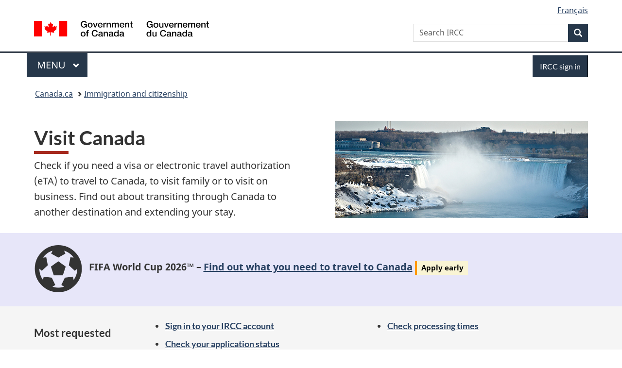

--- FILE ---
content_type: text/html;charset=utf-8
request_url: https://www.canada.ca/en/immigration-refugees-citizenship/services/visit-canada.html
body_size: 8872
content:
<!doctype html>


<html class="no-js" dir="ltr" lang="en" xmlns="http://www.w3.org/1999/xhtml">

<head prefix="og: http://ogp.me/ns#">
    
<meta http-equiv="X-UA-Compatible" content="IE=edge"/>
<meta charset="utf-8"/>
<title>Visit Canada - Canada.ca</title>
<meta content="width=device-width,initial-scale=1" name="viewport"/>


	<link rel="schema.dcterms" href="http://purl.org/dc/terms/"/>
	<link rel="canonical" href="https://www.canada.ca/en/immigration-refugees-citizenship/services/visit-canada.html"/>
    <link rel="alternate" hreflang="en" href="https://www.canada.ca/en/immigration-refugees-citizenship/services/visit-canada.html"/>
	
        <link rel="alternate" hreflang="fr" href="https://www.canada.ca/fr/immigration-refugies-citoyennete/services/visiter-canada.html"/>
	
	
		<meta name="description" content="Visit Canada"/>
	
	
		<meta name="keywords" content="Foreign visitors; Visitor visas"/>
	
	
		<meta name="author" content="Immigration, Refugees and Citizenship Canada"/>
	
	
		<meta name="dcterms.title" content="Visit Canada"/>
	
	
		<meta name="dcterms.description" content="Visit Canada"/>
	
	
		<meta name="dcterms.creator" content="Immigration, Refugees and Citizenship Canada"/>
	
	
	
		<meta name="dcterms.language" title="ISO639-2/T" content="eng"/>
	
	
		<meta name="dcterms.subject" title="gccore" content="Foreign visitors; Visitor visas"/>
	
	
		<meta name="dcterms.issued" title="W3CDTF" content="2007-03-31"/>
	
	
		<meta name="dcterms.modified" title="W3CDTF" content="2025-12-03"/>
	
	
		<meta name="dcterms.audience" content="general public"/>
	
	
		<meta name="dcterms.spatial" content="Canada"/>
	
	
	
	
	
	
		<meta name="dcterms.identifier" content="Immigration _Refugees_and_Citizenship_Canada"/>
	
	
	
        



	<meta prefix="fb: https://www.facebook.com/2008/fbml" property="fb:pages" content="378967748836213, 160339344047502, 184605778338568, 237796269600506, 10860597051, 14498271095, 209857686718, 160504807323251, 111156792247197, 113429762015861, 502566449790031, 312292485564363, 1471831713076413, 22724568071, 17294463927, 1442463402719857, 247990812241506, 730097607131117, 1142481292546228, 1765602380419601, 131514060764735, 307780276294187, 427238637642566, 525934210910141, 1016214671785090, 192657607776229, 586856208161152, 1146080748799944, 408143085978521, 490290084411688, 163828286987751, 565688503775086, 460123390028, 318424514044, 632493333805962, 370233926766473, 173004244677, 1562729973959056, 362400293941960, 769857139754987, 167891083224996, 466882737009651, 126404198009505, 135409166525475, 664638680273646, 169011506491295, 217171551640146, 182842831756930, 1464645710444681, 218822426028, 218740415905, 123326971154939, 125058490980757, 1062292210514762, 1768389106741505, 310939332270090, 285960408117397, 985916134909087, 655533774808209, 1522633664630497, 686814348097821, 230798677012118, 320520588000085, 103201203106202, 273375356172196, 61263506236, 353102841161, 1061339807224729, 1090791104267764, 395867780593657, 1597876400459657, 388427768185631, 937815283021844, 207409132619743, 1952090675003143, 206529629372368, 218566908564369, 175257766291975, 118472908172897, 767088219985590, 478573952173735, 465264530180856, 317418191615817, 428040827230778, 222493134493922, 196833853688656, 194633827256676, 252002641498535, 398018420213195, 265626156847421, 202442683196210, 384350631577399, 385499078129720, 178433945604162, 398240836869162, 326182960762584, 354672164565195, 375081249171867, 333050716732105, 118996871563050, 240349086055056, 119579301504003, 185184131584797, 333647780005544, 306255172770146, 369589566399283, 117461228379000, 349774478396157, 201995959908210, 307017162692056, 145928592172074, 122656527842056">


	


    


	<script src="//assets.adobedtm.com/be5dfd287373/abb618326704/launch-3eac5e076135.min.js"></script>










<link rel="stylesheet" href="https://use.fontawesome.com/releases/v5.15.4/css/all.css" integrity="sha256-mUZM63G8m73Mcidfrv5E+Y61y7a12O5mW4ezU3bxqW4=" crossorigin="anonymous"/>
<script blocking="render" src="/etc/designs/canada/wet-boew/js/gcdsloader.min.js"></script>
<link rel="stylesheet" href="/etc/designs/canada/wet-boew/css/theme.min.css"/>
<link href="/etc/designs/canada/wet-boew/assets/favicon.ico" rel="icon" type="image/x-icon"/>
<noscript><link rel="stylesheet" href="/etc/designs/canada/wet-boew/css/noscript.min.css"/></noscript>







                              <script>!function(a){var e="https://s.go-mpulse.net/boomerang/",t="addEventListener";if("False"=="True")a.BOOMR_config=a.BOOMR_config||{},a.BOOMR_config.PageParams=a.BOOMR_config.PageParams||{},a.BOOMR_config.PageParams.pci=!0,e="https://s2.go-mpulse.net/boomerang/";if(window.BOOMR_API_key="KBFUZ-C9D7G-RB8SX-GRGEN-HGMC9",function(){function n(e){a.BOOMR_onload=e&&e.timeStamp||(new Date).getTime()}if(!a.BOOMR||!a.BOOMR.version&&!a.BOOMR.snippetExecuted){a.BOOMR=a.BOOMR||{},a.BOOMR.snippetExecuted=!0;var i,_,o,r=document.createElement("iframe");if(a[t])a[t]("load",n,!1);else if(a.attachEvent)a.attachEvent("onload",n);r.src="javascript:void(0)",r.title="",r.role="presentation",(r.frameElement||r).style.cssText="width:0;height:0;border:0;display:none;",o=document.getElementsByTagName("script")[0],o.parentNode.insertBefore(r,o);try{_=r.contentWindow.document}catch(O){i=document.domain,r.src="javascript:var d=document.open();d.domain='"+i+"';void(0);",_=r.contentWindow.document}_.open()._l=function(){var a=this.createElement("script");if(i)this.domain=i;a.id="boomr-if-as",a.src=e+"KBFUZ-C9D7G-RB8SX-GRGEN-HGMC9",BOOMR_lstart=(new Date).getTime(),this.body.appendChild(a)},_.write("<bo"+'dy onload="document._l();">'),_.close()}}(),"".length>0)if(a&&"performance"in a&&a.performance&&"function"==typeof a.performance.setResourceTimingBufferSize)a.performance.setResourceTimingBufferSize();!function(){if(BOOMR=a.BOOMR||{},BOOMR.plugins=BOOMR.plugins||{},!BOOMR.plugins.AK){var e=""=="true"?1:0,t="",n="amirrbqcc2txg2lxd4ya-f-8ef1dc3ca-clientnsv4-s.akamaihd.net",i="false"=="true"?2:1,_={"ak.v":"39","ak.cp":"653406","ak.ai":parseInt("231651",10),"ak.ol":"0","ak.cr":8,"ak.ipv":4,"ak.proto":"h2","ak.rid":"4bbd8dbd","ak.r":51208,"ak.a2":e,"ak.m":"dscb","ak.n":"essl","ak.bpcip":"3.17.24.0","ak.cport":33328,"ak.gh":"23.209.83.15","ak.quicv":"","ak.tlsv":"tls1.3","ak.0rtt":"","ak.0rtt.ed":"","ak.csrc":"-","ak.acc":"","ak.t":"1769414448","ak.ak":"hOBiQwZUYzCg5VSAfCLimQ==wyoZUG0mZS252ftOI/9cNA7nkVUp38IXo0pJmCYU0h4q5sGhtr0vseCvLnwd5+hntqqrWehfcYkpD77Q48iauEgm4ORDZG+0dBg0gjI0hAslL8oc4AH6Yro7CyMMHtKqSMiV4I7rXq2OsMp0mhto1rWIW/WRMCnHmFgnvU5VjI3Dyo3IDqZGqKsBIxAwMqgU/PbYNUt2XKxz8ikmedq+yG+2mH2PqWCvGR2Vy4VoLHbch4qHl5dzhK6sIFAycYtqM0Fw1nR5QlQYuDU5CtRzPyC1UJKqPdEFQRLqjVtxYbZ+noFtbmaXm3yrfLfYJ5w6ppayV+VanuR3vpj0nZIYPgpy7HCAPOnujTGUTzuItYRm7OV8JI8/Fc7YLX4H0PyhHZu3KYKLkolZ+9DTFAviOc9V8KhoUiKDLenLsZ5p27g=","ak.pv":"821","ak.dpoabenc":"","ak.tf":i};if(""!==t)_["ak.ruds"]=t;var o={i:!1,av:function(e){var t="http.initiator";if(e&&(!e[t]||"spa_hard"===e[t]))_["ak.feo"]=void 0!==a.aFeoApplied?1:0,BOOMR.addVar(_)},rv:function(){var a=["ak.bpcip","ak.cport","ak.cr","ak.csrc","ak.gh","ak.ipv","ak.m","ak.n","ak.ol","ak.proto","ak.quicv","ak.tlsv","ak.0rtt","ak.0rtt.ed","ak.r","ak.acc","ak.t","ak.tf"];BOOMR.removeVar(a)}};BOOMR.plugins.AK={akVars:_,akDNSPreFetchDomain:n,init:function(){if(!o.i){var a=BOOMR.subscribe;a("before_beacon",o.av,null,null),a("onbeacon",o.rv,null,null),o.i=!0}return this},is_complete:function(){return!0}}}}()}(window);</script></head>

<body vocab="http://schema.org/" typeof="WebPage" resource="#wb-webpage" class="">

    




    
        
        
        <div class="newpar new section">

</div>

    
        
        
        <div class="par iparys_inherited">

    
    
    
    
        
        
        <div class="global-header"><nav><ul id="wb-tphp">
	<li class="wb-slc"><a class="wb-sl" href="#wb-cont">Skip to main content</a></li>
	<li class="wb-slc"><a class="wb-sl" href="#wb-info">Skip to &#34;About government&#34;</a></li>
	
</ul></nav>

<header>
	<div id="wb-bnr" class="container">
		<div class="row">
			
			<section id="wb-lng" class="col-xs-3 col-sm-12 pull-right text-right">
    <h2 class="wb-inv">Language selection</h2>
    <div class="row">
        <div class="col-md-12">
            <ul class="list-inline mrgn-bttm-0">
                <li>
                    <a lang="fr" href="/fr/immigration-refugies-citoyennete/services/visiter-canada.html">
                        
                            <span class="hidden-xs" translate="no">Fran&ccedil;ais</span>
                            <abbr title="Fran&ccedil;ais" class="visible-xs h3 mrgn-tp-sm mrgn-bttm-0 text-uppercase" translate="no">fr</abbr>
                        
                        
                    </a>
                </li>
                
                
            </ul>
        </div>
    </div>
</section>
				<div class="brand col-xs-9 col-sm-5 col-md-4" property="publisher" resource="#wb-publisher" typeof="GovernmentOrganization">
					
                    
					
						
						<a href="/en.html" property="url">
							<img src="/etc/designs/canada/wet-boew/assets/sig-blk-en.svg" alt="Government of Canada" property="logo"/>
							<span class="wb-inv"> /
								
								<span lang="fr">Gouvernement du Canada</span>
							</span>
						</a>
					
					<meta property="name" content="Government of Canada"/>
					<meta property="areaServed" typeof="Country" content="Canada"/>
					<link property="logo" href="/etc/designs/canada/wet-boew/assets/wmms-blk.svg"/>
				</div>
				<section id="wb-srch" class="col-lg-offset-4 col-md-offset-4 col-sm-offset-2 col-xs-12 col-sm-5 col-md-4">
					<h2>Search</h2>
					
<form action="/en/services/immigration-citizenship/search.html" method="get" name="cse-search-box" role="search">
	<div class="form-group wb-srch-qry">
		    
		
		    <label for="wb-srch-q" class="wb-inv">Search IRCC</label>
			<input id="wb-srch-q" list="wb-srch-q-ac" class="wb-srch-q form-control" name="q" type="search" value="" size="34" maxlength="170" placeholder="Search IRCC"/>
		

		<datalist id="wb-srch-q-ac">
		</datalist>
	</div>
	<div class="form-group submit">
	<button type="submit" id="wb-srch-sub" class="btn btn-primary btn-small" name="wb-srch-sub"><span class="glyphicon-search glyphicon"></span><span class="wb-inv">Search</span></button>
	</div>
</form>

				</section>
		</div>
	</div>
	<hr/>
	
	<div class="container"><div class="row">
		
        <div class="col-md-8">
        <nav class="gcweb-menu" typeof="SiteNavigationElement">
		<h2 class="wb-inv">Menu</h2>
		<button type="button" aria-haspopup="true" aria-expanded="false"><span class="wb-inv">Main </span>Menu <span class="expicon glyphicon glyphicon-chevron-down"></span></button>
<ul role="menu" aria-orientation="vertical" data-ajax-replace="/content/dam/canada/sitemenu/sitemenu-v2-en.html">
	<li role="presentation"><a role="menuitem" tabindex="-1" href="https://www.canada.ca/en/services/jobs.html">Jobs and the workplace</a></li>
	<li role="presentation"><a role="menuitem" tabindex="-1" href="https://www.canada.ca/en/services/immigration-citizenship.html">Immigration and citizenship</a></li>
	<li role="presentation"><a role="menuitem" tabindex="-1" href="https://travel.gc.ca/">Travel and tourism</a></li>
	<li role="presentation"><a role="menuitem" tabindex="-1" href="https://www.canada.ca/en/services/business.html">Business and industry</a></li>
	<li role="presentation"><a role="menuitem" tabindex="-1" href="https://www.canada.ca/en/services/benefits.html">Benefits</a></li>
	<li role="presentation"><a role="menuitem" tabindex="-1" href="https://www.canada.ca/en/services/health.html">Health</a></li>
	<li role="presentation"><a role="menuitem" tabindex="-1" href="https://www.canada.ca/en/services/taxes.html">Taxes</a></li>
	<li role="presentation"><a role="menuitem" tabindex="-1" href="https://www.canada.ca/en/services/environment.html">Environment and natural resources</a></li>
	<li role="presentation"><a role="menuitem" tabindex="-1" href="https://www.canada.ca/en/services/defence.html">National security and defence</a></li>
	<li role="presentation"><a role="menuitem" tabindex="-1" href="https://www.canada.ca/en/services/culture.html">Culture, history and sport</a></li>
	<li role="presentation"><a role="menuitem" tabindex="-1" href="https://www.canada.ca/en/services/policing.html">Policing, justice and emergencies</a></li>
	<li role="presentation"><a role="menuitem" tabindex="-1" href="https://www.canada.ca/en/services/transport.html">Transport and infrastructure</a></li>
	<li role="presentation"><a role="menuitem" tabindex="-1" href="https://www.international.gc.ca/world-monde/index.aspx?lang=eng">Canada and the world</a></li>
	<li role="presentation"><a role="menuitem" tabindex="-1" href="https://www.canada.ca/en/services/finance.html">Money and finances</a></li>
	<li role="presentation"><a role="menuitem" tabindex="-1" href="https://www.canada.ca/en/services/science.html">Science and innovation</a></li>
	<li role="presentation"><a role="menuitem" tabindex="-1" href="https://www.canada.ca/en/services/life-events.html">Manage life events</a></li>
</ul>

		
        </nav>   
        </div>
		
		
		<div class="col-xs-offset-6 col-xs-6 col-md-offset-0 col-md-4">
		<section id="wb-so">
	    <h2 class="wb-inv">Sign in</h2>
        <a class="btn btn-primary" href="/en/immigration-refugees-citizenship/services/application/ircc-accounts.html"><span class="visible-xs">IRCC sign in</span><span class="hidden-xs">IRCC sign in</span></a>
        </section>
        </div>
		
		
    </div></div>
	
		<nav id="wb-bc" property="breadcrumb"><h2 class="wb-inv">You are here:</h2><div class="container"><ol class="breadcrumb">
<li><a href='/en.html'>Canada.ca</a></li>
<li><a href='/en/services/immigration-citizenship.html'>Immigration and citizenship</a></li>
</ol></div></nav>


	

  
</header>
</div>

    

</div>

    




	



    
    

    
    
        <main property="mainContentOfPage" resource="#wb-main" typeof="WebPageElement">
            
            <div class="mwsgeneric-base-html parbase section">



    <div class="container">
	<div class="row">
		<div class="col-md-6 mrgn-bttm-md">
            <h1 property="name" id="wb-cont">Visit Canada</h1>
            <p>Check if you need a visa or electronic travel authorization (eTA) to travel to Canada, to visit family or to visit on business. Find out about transiting through Canada to another destination and extending your stay.</p>
		</div>
		<div class="col-md-6 hidden-sm hidden-xs mrgn-bttm-md">
			<img src="/content/dam/ircc/images/topic-pages/3667-banners2-520X200.jpg" alt="" class="img-responsive pull-right mrgn-tp-lg">
		</div>
	</div>
</div>


</div>
<div class="mwsmediaplayer section">

    <script>
    function docReady(fn) {
        // see if DOM is already available
        if (document.readyState === "complete" || document.readyState === "interactive") {
            // call on next available tick
            setTimeout(fn, 1);
        } else {
            document.addEventListener("DOMContentLoaded", fn);
        }
    }    

    docReady(function() {
        let cssScript = document.createElement('link');
        cssScript.setAttribute('href', 'https://ircc.canada.ca/css/templates/banded-topic.css');
        cssScript.setAttribute('rel', 'stylesheet');
        cssScript.setAttribute('type', 'text/css');
        document.head.appendChild(cssScript);      
	})    
</script>


<script> 
(function injectCSS() {
    const css = `
      
.fifa-band{
background-color:  #E7E6F9 !important;
}
      

    `;
    const style = document.createElement('style');
    style.textContent = css;
    document.head.appendChild(style);
  })();

</script>


</div>
<div class="mwsgeneric-base-html parbase section">



        
 <section class="provisional gc-most-requested fifa-band mrgn-bttm-0">
        <div class="container">
            <div class="row d-sm-flex flex-sm-wrap mrgn-bttm-md">
              <div class="col-lg-1 col-md-2 col-xs-3 d-flex align-self-center mrgn-rght-md">
                <span class="fas fa-futbol fa-5x" aria-hidden="true"></span>
                </div>
                 <div class="mrgn-tp-sm col-lg-10 col-md-9 col-xs-8 d-flex align-self-center">
                <p><strong>FIFA World Cup 2026™ – <a href="/en/immigration-refugees-citizenship/campaigns/soccer-2026.html">Find out what you need to travel to Canada</a></strong> <span class="label label-warning">Apply early</span></p>
                </div>
            </div>
        </div>
    </section>




</div>
<div class="mwsgeneric-base-html parbase section">



         <section class="provisional gc-most-requested">
  <div class="container">
    <div class="row d-sm-flex flex-sm-wrap">
      <div class="col-md-2 d-flex align-self-center">
        <h2>Most requested</h2>
      </div>
      <div class="col-md-10 d-flex align-self-center">
        <ul class="colcount-sm-2">
          <li><a href="/en/immigration-refugees-citizenship/services/visit-canada/accounts.html">Sign in to your IRCC account</a></li>
			<li><a href="/en/immigration-refugees-citizenship/services/application/check-status.html">Check your application status</a></li>
			<li><a href="/en/immigration-refugees-citizenship/services/application/check-processing-times.html">Check processing times</a></li>
        </ul>
      </div>
    </div>
  </div>
</section>


</div>
<div class="mwscolumns section">

    <div class="row banded-topic gc-srvinfo row-no-gutters">
        
            <div class="panel panel-body brdr-0 no-box-shadow mrgn-bttm-0">
                <div class="mwscolumns section">

    <div class="row row">
        
            <div class="container mrgn-bttm-lg">
                <div class="mwsbodytext text parbase section">
    

    
        <h2 class="mrgn-tp-lg">Before you apply</h2>
<p>Answer a few questions and we’ll tell you what you need to travel to Canada: an electronic travel authorization (eTA) or a visa.</p>

    


</div>
<div class="mwscolumns section">

    <div class="row row-no-gutters d-sm-flex mrgn-tp-md mrgn-bttm-md">
        
            <div class="col-sm-6">
                <div class="mwsbodytext text parbase section">
    

    
        <div class="brdr-bttm eqht-trgt"><div class="d-flex row-no-gutters wb-eqht-grd grow"><div class="col-xs-11 eqht-wdth-ign"><h3 class="mrgn-tp-0 mrgn-bttm-0"><a href="https://ircc.canada.ca/english/visit/visas.asp" class="no-undrln stretched-link full-width">Check if you need an eTA or visa</a></h3>
</div>
<div class="d-flex align-self-center"><span class="fas fa-chevron-right" aria-hidden="true">&nbsp;</span></div>
</div>
</div>

    


</div>


            </div>
        
            <div class="col-sm-6 col-sm-offset-1">
                

            </div>
        
    </div>


</div>


            </div>
        
            <div>
                

            </div>
        
    </div>


</div>


            </div>
        
            <div class="well brdr-0 brdr-rds-0 no-box-shadow mrgn-bttm-0">
                <div class="mwscolumns section">

    <div class="row  row-no-gutters">
        
            <div class="container">
                <div class="mwsbodytext text parbase section">
    

    
        <h2 class="mrgn-tp-lg">Apply for a visitor visa or eTA</h2>

    


</div>
<div class="mwscolumns section">

    <div class="row row-no-gutters d-sm-flex mrgn-tp-md mrgn-bttm-md">
        
            <div class="col-sm-6">
                <div class="mwsbodytext text parbase section">
    

    
        <div class="bold-content"><div class="position-relative mrgn-bttm-lg mrgn-tp-sm"><div class="brdr-bttm eqht-trgt"><div class="d-flex row-no-gutters wb-eqht-grd grow"><div class="col-xs-11 eqht-wdth-ign mrgn-bttm-md"><h3 class="mrgn-tp-0 hght-inhrt"><a href="/en/immigration-refugees-citizenship/services/visit-canada/visitor-visa.html" class="no-undrln stretched-link full-width">Visitor visa</a></h3>
<p class="small fnt-nrml mrgn-bttm-md mrgn-rght-lg">What is a visitor visa, who can apply, how to apply and how to prepare for your arrival in Canada</p>
</div>
<div class="d-flex align-self-center"><span class="fas fa-chevron-right" aria-hidden="true">&nbsp;</span></div>
</div>
</div>
</div>
</div>

    


</div>
<div class="mwsbodytext text parbase section">
    

    
        <div class="mrgn-tp-lg bold-content"><div class="position-relative mrgn-bttm-lg mrgn-tp-sm"><div class="brdr-bttm eqht-trgt"><div class="d-flex row-no-gutters wb-eqht-grd grow"><div class="col-xs-11 eqht-wdth-ign mrgn-bttm-md"><h3 class="mrgn-tp-0 hght-inhrt"><a href="/en/immigration-refugees-citizenship/services/visit-canada/eta.html" class="no-undrln stretched-link full-width">Electronic travel authorization (eTA)</a></h3>
<p class="small fnt-nrml mrgn-bttm-md mrgn-rght-lg">What is an eTA, who can apply, how to apply and <span class="nowrap">how to prepare</span> for your arrival in Canada</p>
</div>
<div class="d-flex align-self-center"><span class="fas fa-chevron-right" aria-hidden="true">&nbsp;</span></div>
</div>
</div>
</div>
</div>

    


</div>


            </div>
        
            <div class="col-sm-6 col-sm-offset-1">
                <div class="mwsbodytext text parbase section">
    

    
        <div class="panel panel-default rnd-brdr"><div class="panel-body"><p class="h4 mrgn-tp-0">Visas for specific types of visits</p>
<ul>
<li><a href="/en/immigration-refugees-citizenship/services/visit-canada/transit.html">Transit visas: travel through Canada by air</a></li>
<li><a href="/en/immigration-refugees-citizenship/services/visit-canada/parent-grandparent-super-visa.html">Super visas: visit your children or grandchildren for up to 5&nbsp;years</a></li>
<li><a href="/en/immigration-refugees-citizenship/services/visit-canada/business/visitors-events-conferences.html">Business visitors: meetings, conferences and trade shows</a></li>
</ul>
</div>
</div>

    


</div>


            </div>
        
    </div>


</div>


            </div>
        
    </div>


</div>


            </div>
        
    </div>


</div>
<div class="mwscolumns section">

    <div class="row banded-topic gc-srvinfo row-no-gutters">
        
            <div class="panel panel-body brdr-0 no-box-shadow mrgn-bttm-0">
                <div class="mwscolumns section">

    <div class="row  row-no-gutters">
        
            <div class="container">
                <div class="mwsbodytext text parbase section">
    

    
        <h2 class="mrgn-tp-lg">After you arrive in Canada</h2>

    


</div>
<div class="mwscolumns section">

    <div class="row row-no-gutters d-sm-flex  mrgn-tp-md mrgn-bttm-md row wb-eqht">
        
            <div class="col-sm-6 hght-inhrt">
                <div class="mwsbodytext text parbase section">
    

    
        <div class="brdr-bttm eqht-trgt"><div class="d-flex row-no-gutters wb-eqht-grd grow"><div class="col-xs-11 eqht-wdth-ign"><h3 class="d-flex mrgn-bttm-0 mrgn-tp-0"><a href="/en/immigration-refugees-citizenship/services/visit-canada/extend-stay.html" class="no-undrln stretched-link full-width">Visitor records: extend your stay as a visitor</a></h3>
<p class="small fnt-nrml mrgn-bttm-lg mrgn-rght-xl">Who can get a visitor record, what it is and <span class="nowrap">how to apply</span></p>
</div>
<div class="d-flex align-self-center"><span class="fas fa-chevron-right" aria-hidden="true">&nbsp;</span></div>
</div>
</div>

    


</div>


            </div>
        
            <div class="col-sm-6 col-sm-offset-1 hght-inhrt">
                <div class="mwsbodytext text parbase section">
    

    
        <div class="brdr-bttm eqht-trgt"><div class="d-flex row-no-gutters wb-eqht-grd grow"><div class="col-xs-11 eqht-wdth-ign"><h3 class="d-flex mrgn-bttm-0 mrgn-tp-0"><a href="/en/immigration-refugees-citizenship/services/visit-canada/apply-new-temporary-resident-visa-within-canada.html" class="no-undrln stretched-link full-width">Students and workers: apply for a new visitor visa</a></h3>
<p class="small fnt-nrml mrgn-bttm-md mrgn-rght-lg">Get a new visitor visa from inside Canada if yours is expired and you’re planning on leaving Canada and returning</p>
</div>
<div class="d-flex align-self-center"><span class="fas fa-chevron-right" aria-hidden="true">&nbsp;</span></div>
</div>
</div>

    


</div>


            </div>
        
    </div>


</div>


            </div>
        
    </div>


</div>


            </div>
        
            <div class="well brdr-0 brdr-rds-0 no-box-shadow mrgn-bttm-0">
                <div class="mwscolumns section">

    <div class="row  row-no-gutters">
        
            <div class="container mrgn-bttm-lg">
                <div class="mwsbodytext text parbase section">
    

    
        <h2 class="mrgn-tp-lg">For Canadian business and event organizers</h2>
<div class="brdr-bttm eqht-trgt"><div class="d-flex row-no-gutters wb-eqht-grd grow"><div class="col-xs-11 eqht-wdth-ign"><h3 class="d-flex mrgn-bttm-0 mrgn-tp-0"><a href="/en/immigration-refugees-citizenship/services/visit-canada/business/organizers-events-conferences.html" class="no-undrln stretched-link full-width">Bring foreign business guests to Canada</a></h3>
<p class="small fnt-nrml mrgn-bttm-md mrgn-rght-lg">What you need to do as a business or event organizer, how to register your event and prepare letters of invitation</p>
</div>
<div class="d-flex align-self-center"><span class="fas fa-chevron-right" aria-hidden="true">&nbsp;</span></div>
</div>
</div>

    


</div>


            </div>
        
            <div>
                

            </div>
        
    </div>


</div>


            </div>
        
    </div>


</div>
<div class="mwscolumns section">

    <div class="row banded-topic gc-srvinfo row-no-gutters">
        
            <div class="container">
                <div class="mwsbodytext text parbase section">
    

    
        <h2 class="mrgn-tp-lg">At the border</h2>
<div class="brdr-bttm eqht-trgt"><div class="d-flex row-no-gutters wb-eqht-grd grow"><div class="col-xs-11 eqht-wdth-ign"><h3 class="d-flex mrgn-bttm-0 mrgn-tp-0"><a href="https://www.cbsa-asfc.gc.ca/travel-voyage/menu-eng.html" class="no-undrln stretched-link full-width">Border information for visitors to Canada</a></h3>
<p class="small fnt-nrml mrgn-bttm-md mrgn-rght-lg">Travel tips, what happens at the border and prohibited or restricted goods</p>
</div>
<div class="d-flex align-self-center"><span class="fas fa-chevron-right" aria-hidden="true">&nbsp;</span></div>
</div>
</div>

    


</div>


            </div>
        
    </div>


</div>
<div class="mwsgeneric-base-html parbase section">



    <div class="container">
	<div class="row mrgn-tp-xl">
		<div class="col-md-8">
			<section class="gc-features">
				<div class="row">
					<div class="col-md-6"> 
						<img class="img-responsive thumbnail mrgn-bttm-sm" src="/content/dam/ircc/images/features/program-finder.png" alt=""> 
					</div>
					<div class="col-md-6">
						<h3 class="h5"><a class="stretched-link" href="https://ircc.canada.ca/explore-programs/index.asp">Explore immigration programs</a></h3>
						<p>Answer a few questions to see different ways you might be able to come to Canada</p>
					</div>
				</div>
			</section>
		</div>
	</div>
</div>


</div>
<div class="mwsmediaplayer section">

       <script> 
(function injectCSS() {
    const css = `
     .rnd-brdr {
         border-radius: 20px;
       }

    `;
    const style = document.createElement('style');
    style.textContent = css;
    document.head.appendChild(style);
  })();

</script>

</div>


            <section class="pagedetails container">
    <h2 class="wb-inv">Page details</h2>

    

    <div class="row">
        <div class="col-sm-8 col-md-9 col-lg-9">
            <div class="wb-disable-allow" data-ajax-replace="/etc/designs/canada/wet-boew/assets/feedback/page-feedback-en.html">
            </div>
        </div>
	</div>
    
<gcds-date-modified>
	2025-12-03
</gcds-date-modified>


</section>
        </main>
    



    




    
        
        
        <div class="newpar new section">

</div>

    
        
        
        <div class="par iparys_inherited">

    
    
    
    

</div>

    




    




    
        
        
        <div class="newpar new section">

</div>

    
        
        
        <div class="par iparys_inherited">

    
    
    
    
        
        
        <div class="global-footer">
    <footer id="wb-info">
	    <h2 class="wb-inv">About this site</h2>
    	<div class="gc-contextual"><div class="container">
    <nav>
        <h3>Immigration and citizenship</h3>
        <ul class="list-col-xs-1 list-col-sm-2 list-col-md-3">
            <li><a href="https://ircc.canada.ca/english/helpcentre/results-by-topic.asp?top=16">Help Centre</a></li>
        
            <li><a href="/en/immigration-refugees-citizenship/corporate/contact-ircc.html"> Contact us</a></li>
        
            <li><a href="/en/immigration-refugees-citizenship/services/application/check-status.html">Check your application status</a></li>
        </ul>
    </nav>
</div></div>	
        <div class="gc-main-footer">
			<div class="container">
	<nav>
	<h3>Government of Canada</h3>
	<ul class="list-col-xs-1 list-col-sm-2 list-col-md-3">
		<li><a href="/en/contact.html">All contacts</a></li>
		<li><a href="/en/government/dept.html">Departments and agencies</a></li>
		<li><a href="/en/government/system.html">About government</a></li>
	</ul>
	<h4><span class="wb-inv">Themes and topics</span></h4>
	<ul class="list-unstyled colcount-sm-2 colcount-md-3">			
		<li><a href="/en/services/jobs.html">Jobs</a></li>
		<li><a href="/en/services/immigration-citizenship.html">Immigration and citizenship</a></li>
		<li><a href="https://travel.gc.ca/">Travel and tourism</a></li>
		<li><a href="/en/services/business.html">Business</a></li>
		<li><a href="/en/services/benefits.html">Benefits</a></li>
		<li><a href="/en/services/health.html">Health</a></li>
		<li><a href="/en/services/taxes.html">Taxes</a></li>
		<li><a href="/en/services/environment.html">Environment and natural resources</a></li>
		<li><a href="/en/services/defence.html">National security and defence</a></li>
		<li><a href="/en/services/culture.html">Culture, history and sport</a></li>
		<li><a href="/en/services/policing.html">Policing, justice and emergencies</a></li>
		<li><a href="/en/services/transport.html">Transport and infrastructure</a></li>
		<li><a href="https://www.international.gc.ca/world-monde/index.aspx?lang=eng">Canada and the world</a></li>
		<li><a href="/en/services/finance.html">Money and finances</a></li>
		<li><a href="/en/services/science.html">Science and innovation</a></li>
		<li><a href="/en/services/indigenous-peoples.html">Indigenous Peoples</a></li>
		<li><a href="/en/services/veterans-military.html">Veterans and military</a></li>
		<li><a href="/en/services/youth.html">Youth</a></li>
		<li><a href="/en/services/life-events.html">Manage life events</a></li>		
	</ul>
	</nav>
</div>
	
        </div>
        <div class="gc-sub-footer">
            <div class="container d-flex align-items-center">
            <nav>
                <h3 class="wb-inv">Government of Canada Corporate</h3>
                <ul>
                
                    		<li><a href="https://www.canada.ca/en/social.html">Social media</a></li>
		<li><a href="https://www.canada.ca/en/mobile.html">Mobile applications</a></li>
		<li><a href="https://www.canada.ca/en/government/about-canada-ca.html">About Canada.ca</a></li>
                
                <li><a href="/en/transparency/terms.html">Terms and conditions</a></li>
                <li><a href="/en/transparency/privacy.html">Privacy</a></li>
                </ul>
            </nav>
                <div class="wtrmrk align-self-end">
                    <img src="/etc/designs/canada/wet-boew/assets/wmms-blk.svg" alt="Symbol of the Government of Canada"/>
                </div>
            </div>
        </div>
    </footer>

</div>

    

</div>

    




    







    <script type="text/javascript">_satellite.pageBottom();</script>






<script src="//ajax.googleapis.com/ajax/libs/jquery/2.2.4/jquery.min.js" integrity="sha256-BbhdlvQf/xTY9gja0Dq3HiwQF8LaCRTXxZKRutelT44=" crossorigin="anonymous"></script>
<script src="/etc/designs/canada/wet-boew/js/ep-pp.min.js"></script>
<script src="/etc/designs/canada/wet-boew/js/wet-boew.min.js"></script>
<script src="/etc/designs/canada/wet-boew/js/theme.min.js"></script>




</body>
</html>


--- FILE ---
content_type: text/css
request_url: https://ircc.canada.ca/css/templates/banded-topic.css
body_size: 522
content:
.big-number {
    font-size: 4em;
    font-weight: bold;
  }
  
  @media (max-width: 991px) {
    .big-number {
      font-size: 1em;
    }
  }
  .no-box-shadow {
    box-shadow: none !important;
  }
  
  .well-rnd {
    border-radius: 25px;
  }
  
  .my-application li:has(a.no-undrln.stretched-link.full-width:hover),
  .my-application .li:has(a.no-undrln.stretched-link.full-width:focus) {
    border-bottom: solid 2px #284162;      
margin-bottom: 19px;  

  }
  .my-application li:has(a.no-undrln.stretched-link.full-width:hover) span.fas,
  .my-application .li:has(a.no-undrln.stretched-link.full-width:focus) span.fas {
    color: #0535d2;
    font-size: 1.3em;
  }
  .my-application a.no-undrln.stretched-link.full-width:hover,
  .my-application a.no-undrln.stretched-link.full-width:focus {
    font-weight: bold;
  }
  
  .banded-topic .brdr-bttm:has(a.no-undrln.stretched-link.full-width:hover),
  .banded-topic .brdr-bttm:has(a.no-undrln.stretched-link.full-width:focus) {
    border-bottom: solid 2px #284162;
    margin-bottom: -1px;
  }
  .banded-topic .brdr-bttm:has(a.no-undrln.stretched-link.full-width:hover) span.fas,
  .banded-topic .brdr-bttm:has(a.no-undrln.stretched-link.full-width:focus) span.fas {
    color: #0535d2;
    font-size: 1.3em;
  }
  .banded-topic a.no-undrln.stretched-link.full-width:hover,
  .banded-topic a.no-undrln.stretched-link.full-width:focus {
    font-weight: bold;
  }
  
  .col-xs-11.eqht-wdth-ign {
    width: 91.6666666667%;
  }
  
  .gc-srvinfo h3.mrgn-tp-0 {
    margin-top: 0 !important;
  }